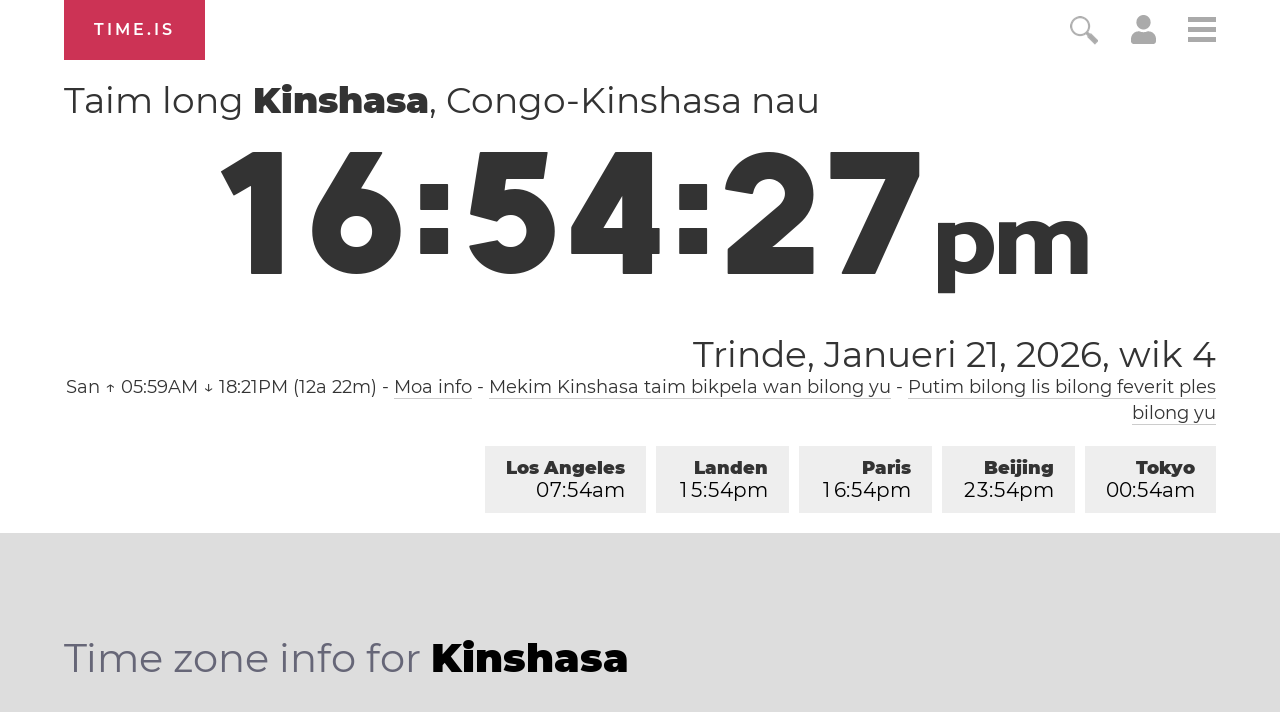

--- FILE ---
content_type: text/html; charset=utf-8
request_url: https://time.is/t1/?tpi.0.10.232.0P.0.01c.1769010862374.1769010860820..N
body_size: -132
content:
1769010862416
0
01c_(UTC,_UTC+00:00)
1769010862374


<br/><br/>Time.is is for humans. To use from scripts and apps, please ask about our API. Thank you!

--- FILE ---
content_type: text/plain;charset=UTF-8
request_url: https://c.pub.network/v2/c
body_size: -110
content:
16d3e492-4a26-4b7e-9b73-52db7b50f8f6

--- FILE ---
content_type: text/plain;charset=UTF-8
request_url: https://c.pub.network/v2/c
body_size: -253
content:
cf784ac0-4e37-4b66-a881-4c16987cf5f3